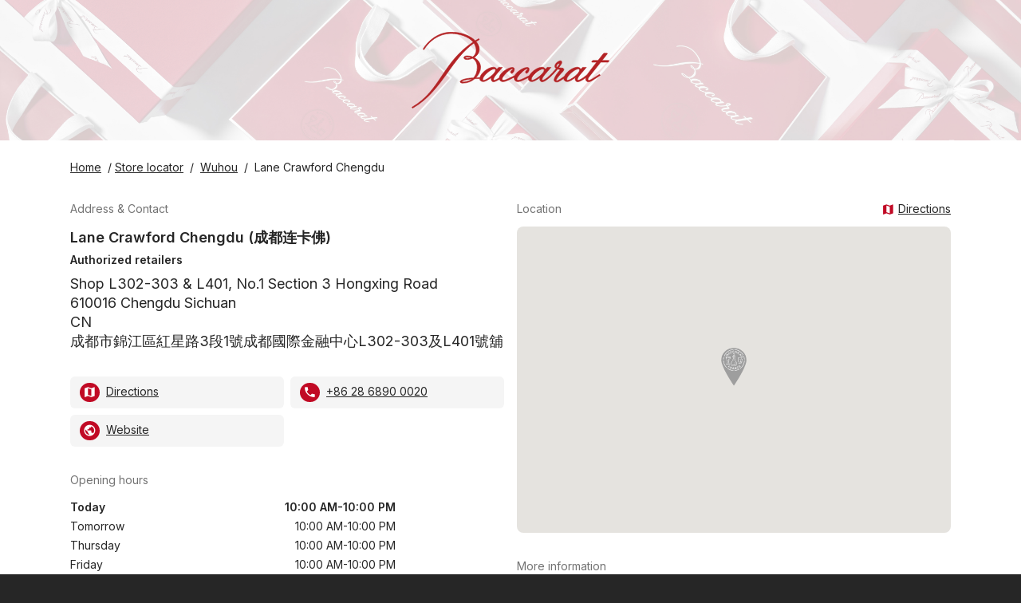

--- FILE ---
content_type: text/html; charset=utf-8
request_url: https://stores.baccarat.com/lane-crawford-chengdu
body_size: 131264
content:
<!doctype html>
<html lang="en" xml:lang="en"class="text-gray-800 bg-gray-800">
<head><meta charset="utf-8">
  <meta name="author" content="Baccarat">
  <meta name="viewport" content="width=device-width, initial-scale=1.0, minimum-scale=1.0"/>
  <meta name="theme-color" content="#C10A25"/><!-- Canonical -->
  <link rel="canonical" href="https://stores.baccarat.com/lane-crawford-chengdu" />

  <!-- Favicon -->
  
    <link rel="icon" href="https://stores.baccarat.com/assets/businessasset/50fd3212-9ca3-4f50-b7a5-5123eb2aa3b9/file/32692d89f46e87a14f76bc37088f3f0c.png">
  

  <link rel="preconnect" href="https://fonts.googleapis.com">
  <link rel="dns-prefetch" href="https://fonts.googleapis.com">

  <!-- Googlemaps dependencies -->
  

  <!-- Leaflet dependencies -->
  

  <!-- Styles -->
  <link href="https://fonts.googleapis.com/icon?family=Material+Icons" rel="stylesheet">
  <link href="https://fonts.googleapis.com/css2?family=Inter:wght@300;400;600&display=swap" rel="stylesheet">
  <style type="text/css">
    :root {
      --sp-color-primary: #C10A25;
    }

    .sp-baccarat-boutique {
      background-image: url("https://stores.baccarat.com/assets/businessasset/82bc46e0-83f5-4769-ab94-23e35aaaaff1/file/97540cc629f3d8d2630d6f8e9690e292.png");
      height: 24px;
      width: 24px;
      background-repeat: no-repeat;
      -webkit-background-size: contain;
      background-size: contain;
    }
  </style>
  <link rel="stylesheet" href="https://stores.baccarat.com/assets/businessasset/526cc52d-eabd-4cb3-95ae-fa4a8ca54de0/file/48ecd0460db773c7386d7cdf47126fe6.css">

  <!-- Multiples languages -->
  <link rel="alternate" hreflang="x-default" href="/lane-crawford-chengdu">
<link rel="alternate" hreflang="zh-hk" href="/zh-hk/lane-crawford-chengdu">
<link rel="alternate" hreflang="ru" href="/ru/lane-crawford-chengdu">
<link rel="alternate" hreflang="kr" href="/kr/lane-crawford-chengdu">
<link rel="alternate" hreflang="jp" href="/jp/lane-crawford-chengdu">
<link rel="alternate" hreflang="it" href="/it/lane-crawford-chengdu">
<link rel="alternate" hreflang="fr" href="/fr/lane-crawford-chengdu">
<link rel="alternate" hreflang="es" href="/es/lane-crawford-chengdu">
<link rel="alternate" hreflang="en" href="/lane-crawford-chengdu">
<link rel="alternate" hreflang="de" href="/de/lane-crawford-chengdu">
<link rel="alternate" hreflang="ar" href="/ar/lane-crawford-chengdu">

  <!-- SEO -->
  <title>Lane Crawford Chengdu</title>
<meta name="description" content="Discover Lane Crawford Chengdu: find the address, opening hours, and phone number. Explore's crystal barware, tableware, home decor, fragrance, and lighting collections.">

<!-- Twitter Card -->
<meta name="twitter:card" content="summary">
<meta name="twitter:title" content="Lane Crawford Chengdu">
<meta name="twitter:description" content="Discover Lane Crawford Chengdu: find the address, opening hours, and phone number. Explore's crystal barware, tableware, home decor, fragrance, and lighting collections.">


<!-- Open Graph -->
<meta property="og:type" content="place">
<meta property="og:url" content="https://stores.baccarat.com/lane-crawford-chengdu">
<meta property="og:title" content="Lane Crawford Chengdu">
<meta property="og:description" content="Discover Lane Crawford Chengdu: find the address, opening hours, and phone number. Explore's crystal barware, tableware, home decor, fragrance, and lighting collections.">



<!-- Place -->
<meta property="place:location:latitude"  content="30.660888" />
<meta property="place:location:longitude" content="104.08796" />

<!-- JSONLD -->
<script type="application/ld+json">
  {"@context":"http://schema.org","@id":"https://stores.baccarat.com/lane-crawford-chengdu","@type":"LocalBusiness","address":{"@type":"PostalAddress","streetAddress":"Shop L302-303 & L401, No.1 Section 3 Hongxing Road","postalCode":"610016","addressLocality":"Chengdu","addressRegion":"Sichuan","addressCountry":"CN"},"identifier":"ef39c225-77e6-4533-b180-e95d2628b5a3","name":"Lane Crawford Chengdu","image":"https://store-pages-production.s3.eu-west-1.amazonaws.com/assets/business/00c6d741-bb43-4fcc-9e7f-4f3d30fc1166/logo/square-0ef5d21420f4e8bfe953c5bfec3f51b0.jpg","telephone":"+862868900020","description":"Since it was founded in 1764, Baccarat has been synonymous with unique expertise and a symbol of French art de vivre. Discover exceptional collections of tableware, barware, decoration, lighting, fragrance and jewelry in our store. Explore our gift ideas for all occasions: birthday, wedding, Christmas, Valentine&#39;s Day, Mother&#39;s Day, and Father&#39;s Day.","url":"https://stores.baccarat.com/lane-crawford-chengdu","openingHoursSpecification":[{"@type":"OpeningHoursSpecification","dayOfWeek":"Friday","opens":"10:00","closes":"22:00"},{"@type":"OpeningHoursSpecification","dayOfWeek":"Monday","opens":"10:00","closes":"22:00"},{"@type":"OpeningHoursSpecification","dayOfWeek":"Saturday","opens":"10:00","closes":"22:00"},{"@type":"OpeningHoursSpecification","dayOfWeek":"Sunday","opens":"10:00","closes":"22:00"},{"@type":"OpeningHoursSpecification","dayOfWeek":"Thursday","opens":"10:00","closes":"22:00"},{"@type":"OpeningHoursSpecification","dayOfWeek":"Tuesday","opens":"10:00","closes":"22:00"},{"@type":"OpeningHoursSpecification","dayOfWeek":"Wednesday","opens":"10:00","closes":"22:00"}],"sameAs":[],"geo":{"@type":"GeoCoordinates","latitude":30.660888,"longitude":104.08796}}
</script>

  <!-- Settings -->
  <script>
    window.sp_config = {"store_locator_type":"woosmap","primary_color":"#C10A25","maps_provider":"googlemaps","maps_api_key":"AIzaSyAUwRxAMf-0VmKJuJyjt9JFTjQHf8lnW_0","facebook_page":"https://www.facebook.com/baccarat/","twitter_page":"https://twitter.com/baccarat","instagram_page":"https://www.instagram.com/baccarat/","home_website":"https://www.baccarat.com/","show_whole_map_on_load":"true","locator_list_of_areas_mode":"none","custom_logo_url":"https://stores.baccarat.com/assets/businessasset/0de76a7e-cc01-42d7-b7f1-8317057cd824/file/329058d0839740c87d7d8bfb8fb1dc1c.svg","woosmap_api_key":"woos-adb0ad0c-a84a-331c-a196-aa39ff37d5b3","google_maps_api_key":"AIzaSyAUwRxAMf-0VmKJuJyjt9JFTjQHf8lnW_0","woosmap_maps_provider":"google"};
    window.sp_custom_attributes = {};
    window.sp_translations = {
      "locale": "en",
      "skip_map": "",
      "clear_filters": "clear filters",
      "services_in_store": "Items at the store",
      "closed_now": "Closed now",
      "closed": "closed",
      "closes_in": "Closes in [[minutes]] min",
      "input_placeholder": "Enter address, city, region or postcode",
      "near_you": "near to your location",
      "no_stores": "No stores found with this criteria",
      "open_now": "Open now",
      "opening_hours": "Opening hours",
      "opens_in": "Opens in [[minutes]] min",
      "search": "Search",
      "showing_stores": "Showing <strong>[[locations]]</strong> stores",
      "use_my_location": "Use my location",
      "view_details": "View details",
      "today": "Today",
      "tomorrow": "Tomorrow",
      "sun": "Sunday",
      "mon": "Monday",
      "tue": "Tuesday",
      "wed": "Wednesday",
      "thu": "Thursday",
      "fri": "Friday",
      "sat": "Saturday",
      "timezone_tooltip": "",
    };
  </script>

<!-- Google Analytics --><script async src="https://www.googletagmanager.com/gtag/js?id=G-RLYQEKYZGK"></script>
    <script>
      window.dataLayer = window.dataLayer || [];
      function gtag(){dataLayer.push(arguments);}
      gtag('js', new Date());gtag('config', 'G-RLYQEKYZGK');gtag('config', 'G-CPEQHPDT4Y');gtag('config', 'G-210PBC91J8');</script></head>
<body class="text-gray-800 bg-gray-800">

  <!-- Header -->
  


<a href="#main-content" class="text-gray-500 underline text-sm opacity-0 focus:opacity-100 bg-white absolute left-[-9999px] padding-4 opacity-0 focus:opacity-100 focus:left-[50%] focus:translate-x-[-50%]">
    Skip to content
</a>


  <style type="text/css">
.sp-header {
  background-image: url("https://stores.baccarat.com/assets/businessasset/82b0a45a-935a-42b4-aeac-8d29c4d80cff/file/a3374c1d219278f6d89514b98cae1650.jpg");
  background-size: cover;
}
</style>
<link rel="stylesheet" href="">
<header class="sp-header bg-white">
  <div class="container mx-auto relative py-10 px-10">
    <div class="text-center">
      <a title="Home" href="https://www.baccarat.com/" class="inline-block">
        <img class="inline-block h-24" height="96" src="https://stores.baccarat.com/assets/businessasset/0de76a7e-cc01-42d7-b7f1-8317057cd824/file/329058d0839740c87d7d8bfb8fb1dc1c.svg" alt="Logo">
      </a>
    </div>
  </div>
</header>



  <!-- Page main content -->
  <main class="bg-white pt-6 pb-16" id="main-content">
    <div class="container mx-auto px-6 max-w-6xl">

      <!-- Breadcrumb -->
      <nav aria-label="breadcrumb" class="text-sm mb-8">
  <p>
    
      <a class="mr-1" title="Home" target="_self" href="https://www.baccarat.com/"><span class="underline">Home</span></a> /
    

    

    

    

    

    <a class="mr-1" title="Store locator" target="_self" href="https://stores.baccarat.com/"><span class="underline">Store locator</span></a>
      / <a class="mx-1" title="Wuhou" target="_self" href="https://stores.baccarat.com/wuhou"><span class="underline">Wuhou</span></a>
      / <span class="mx-1">Lane Crawford Chengdu</span>
    
  </p>
</nav>


      <!-- Messages -->
      


  





  



      <div class="md:grid md:grid-cols-2 md:gap-4 mt-8">
        <div>
          
<h2 class="text-gray-500 text-sm mb-3">Address & Contact</h2>
<div class="mb-8"><h1 class="text-lg font-bold leading-7">
      Lane Crawford Chengdu
      
        (成都连卡佛)
      
    </h1>
  
  
    <p class="text-sm font-bold mb-2 mt-1">Authorized retailers</p>
  

  <address class="text-lg leading-6 mb-8 not-italic">
    Shop L302-303 & L401, No.1 Section 3 Hongxing Road<br />
610016 Chengdu Sichuan<br />
CN
    
      <br/>成都市錦江區紅星路3段1號成都國際金融中心L302-303及L401號舖
    
  </address><ul class="text-sm grid grid-cols-2 grid-flow-row gap-2">

      <li class="bg-gray-100 rounded-md py-2 px-3">
        <a href="https://www.google.com/maps/dir/Current+Location/Shop L302-303 & L401, No.1 Section 3 Hongxing Road 
610016 Chengdu Sichuan 
CN/"
          target="_blank">
          <span class="material-icons icon-map rounded-full p-1 sp-bg-color-primary text-white mr-1" aria-hidden="true"></span>
          <span class="underline"> Directions </span>
        </a>
      </li>

      
      <li class="bg-gray-100 rounded-md py-2 px-3">
        <a href="tel:+86 28 6890 0020">
          <span class="material-icons icon-phone rounded-full p-1 sp-bg-color-primary text-white mr-1" aria-hidden="true"></span>
          <span class="underline">+86 28 6890 0020</span>
        </a>
      </li>
      

      
      <li class="bg-gray-100 rounded-md py-2 px-3">
        <a href="https://www.baccarat.com">
          <span class="material-icons icon-public rounded-full p-1 sp-bg-color-primary text-white mr-1" aria-hidden="true"></span>
          <span class="underline">Website</span>
        </a>
      </li>
      

      

      

    </ul></div>

          <!-- Store open -->
    <script>
      // Used by get human hours for now
      window.storeOpeningHours = {"mon":[{"to":"22:00","from":"10:00"}],"tue":[{"to":"22:00","from":"10:00"}],"wed":[{"to":"22:00","from":"10:00"}],"thu":[{"to":"22:00","from":"10:00"}],"fri":[{"to":"22:00","from":"10:00"}],"sat":[{"to":"22:00","from":"10:00"}],"sun":[{"to":"22:00","from":"10:00"}]};
      window.storeSpecialHours = [];
      window.storeTimeZone = "Asia/Shanghai";
      window.storeLocatorTranslations = {
        "locale": "en",
        "closed": "closed",
        "closed_now": "Closed now",
        "open_now": "Open now",
        "opens_in": "Opens in [[minutes]] min",
        "closes_in": "Closes in [[minutes]] min",
        "today": "Today",
        "tomorrow": "Tomorrow",
        "sun": "Sunday",
        "mon": "Monday",
        "tue": "Tuesday",
        "wed": "Wednesday",
        "thu": "Thursday",
        "fri": "Friday",
        "sat": "Saturday",
      };
    </script>
        <h2 class="text-gray-500 text-sm mb-3">Opening hours</h2>
        <div class="lg:w-3/4">
          <div id="sp-root-opening-hours"></div>
        </div>
     
          





          

        </div>
        <div>
          <div class="flex justify-between text-sm">
  <h2 class="text-gray-500 mb-3">Location</h2>
    <a
      href="https://www.google.com/maps/dir/Current+Location/Shop L302-303 & L401, No.1 Section 3 Hongxing Road 
610016 Chengdu Sichuan 
CN/"
      target="_blank"
    >
      <span class="material-icons sp-color-primary" aria-hidden="true">map</span>
      <span class="underline"> Directions </span>
    </a>
</div>
<style type="text/css">
#sp-root-store-page-map .sp-bg-color-primary {
  background-color: transparent;
  background-repeat: no-repeat;
  -webkit-background-size: contain;
  background-size: contain;
  height: 48px;
  width: 32px;
  margin-top: -16px;background-image: url("https://stores.baccarat.com/assets/businessasset/9d8af010-86de-4952-ab91-b63454a30ef9/file/44ac1a7a04ebe8dde2ca0425c178475c.svg");}
#sp-root-store-page-map .sp-bg-color-primary svg {
  display: none;
}
</style>
<div
  id="sp-root-store-page-map"
  class="h-96 mb-8"
  data-locale="en"
  data-location-lat="30.660888"
  data-location-lng="104.08796"
  data-woosmap-apikey="woos-adb0ad0c-a84a-331c-a196-aa39ff37d5b3"
></div>

          <h2 class="text-gray-500 text-sm mb-3">More information</h2>
<div class="mb-4"><p>
      <p><br />
      Since it was founded in 1764, Baccarat has been synonymous with unique expertise and a symbol of French art de vivre.<br />
Discover exceptional collections of tableware, barware, decoration, lighting, fragrance and jewelry in our store. Explore our gift ideas for all occasions: birthday, wedding, Christmas, Valentine's Day, Mother's Day, and Father's Day.<br />
    </p>
    </p></div>

          

          
  
  
  
  
  
  
    <ul class="flex mb-8">
      

      
        <li class="pr-3">
          <a href="https://www.facebook.com/baccarat/" target="_blank" title="Link to Facebook" aria-labelledby="Link to Facebook">
            <i class="sp-bg-color-primary text-white rounded-full p-2 inline-block align-middle">
              <svg width="18" height="18" xmlns="http://www.w3.org/2000/svg"><path d="M18 9.055C18 4.055 13.97 0 9 0S0 4.054 0 9.055c0 4.52 3.291 8.266 7.594 8.945v-6.328H5.309V9.055h2.285V7.06c0-2.27 1.343-3.523 3.4-3.523.984 0 2.014.177 2.014.177v2.228h-1.135c-1.118 0-1.467.698-1.467 1.414v1.699h2.496l-.399 2.617h-2.097V18C14.71 17.32 18 13.575 18 9.055z" fill="currentColor" fill-rule="nonzero"/></svg>

            </i>
          </a>
        </li>
      
      
      
        <li class="pr-3">
          <a href="https://www.instagram.com/baccarat/" target="_blank" title="Link to Instagram" aria-labelledby="Link to Instagram">
            <i class="sp-bg-color-primary text-white rounded-full p-2 inline-block align-middle">
              <svg xmlns="http://www.w3.org/2000/svg" width="18" height="18" viewBox="0 0 24 24" fill="none" stroke="currentColor" stroke-width="2" stroke-linecap="round" stroke-linejoin="round">
  <rect x="2" y="2" width="20" height="20" rx="5" ry="5"></rect>
  <path d="M16 11.37a4 4 0 1 1-4.73-4.73 4 4 0 0 1 4.73 4.73z"></path>
  <line x1="17.5" y1="6.5" x2="17.5" y2="6.51"></line>
</svg>

            </i>
          </a>
        </li>
      
    </ul>
  


          
        </div>
      </div>
      <h2 class="text-gray-500 text-sm mb-3">
    
    Items at the store
  </h2>
  <ul class="mr-4 mb-8">
      
      
      <li class="sp-bg-color-primary text-white rounded-md px-3 py-0.5 mr-0.5 mb-1 text-sm inline-block">
        Bar & Tableware
      </li>
      
      
      
      
      
      <li class="sp-bg-color-primary text-white rounded-md px-3 py-0.5 mr-0.5 mb-1 text-sm inline-block">
        Decoration
      </li>
      
      
      
      
      
      
      
      
      <li class="sp-bg-color-primary text-white rounded-md px-3 py-0.5 mr-0.5 mb-1 text-sm inline-block">
        Lighting
      </li>
      
      
      </ul>
      

  <h2 class="text-gray-500 text-sm mb-3">Nearby locations</h2>
  <ul class="grid sm:grid-cols-2 md:grid-cols-3 lg:grid-cols-4 gap-4">
    
      <li class="flex flex-col w-full text-sm relative"><div class="border rounded-bl-lg rounded-br-lg rounded-t-lg p-6 flex-grow flex flex-col">
    <div class="flex-grow">
      
      <p class="bg-gray-100 text-xs rounded-lg px-2 float-right">
        938 m
      </p>
      
      <p><span class="material-icons sp-baccarat-boutique"></span>
            <strong class="sp-color-primary">Chengdu Tai Koo Li</strong></p>
      
      
      
        <p class="text-xs font-bold mb-2 mt-1">Baccarat Boutiques</p>
      
      
      <p>1113B Tkl Shopping Mall, 8 Zhongshamao Street, Jinjiang District, Chengdu China<br />
610016 Chengdu Sichuan<br />
CN</p>
    </div>
    <div class="flex flex-row justify-between md:flex-col mt-4">
      
        <a href="tel:+86 28 8676 2683" class="mb-1 z-10">
          <span class="material-icons icon-phone sp-color-primary mr-1" aria-hidden="true"></span>
          <span class="underline">+86 28 8676 2683</span>
        </a>
        
        <a href="https://stores.baccarat.com/chengdu-tai-koo-li" class="mb-1 after:content-[' '] after:absolute after:top-0 after:bottom-0 after:right-0 after:left-0 " title="Chengdu Tai Koo Li">
          <span class="material-icons icon-text_snippet sp-color-primary mr-1" aria-hidden="true"></span>
          <span class="underline"> View details </span>
        </a>
    </div>

  </div>
</li>

    
  </ul>


    </div>

  </main>

  <!-- Footer -->
  <footer class="bg-gray-800 text-white py-10" id="footer">
  <div class="container mx-auto px-6 max-w-6xl">
    <div class="flex items-center flex-col md:flex-row">
      <p class="text-xs flex gap-2 items-center py-4 md:py-0 md:w-1/3">
        <i class="inline-block text-white align-middle" aria-hidden="true">
          
        </i>
          Stores Baccarat
      </p>
      <ul class="md:py-0 flex flex-grow flex-nowrap justify-center md:w-1/3">

        
        <li class="inline-block mx-2">
          <a href="https://www.facebook.com/baccarat/" title="Facebook" aria-label="Facebook">
            <i class="text-gray-800 bg-white rounded-full p-2 inline-block align-middle" aria-hidden="true">
              <svg width="18" height="18" xmlns="http://www.w3.org/2000/svg"><path d="M18 9.055C18 4.055 13.97 0 9 0S0 4.054 0 9.055c0 4.52 3.291 8.266 7.594 8.945v-6.328H5.309V9.055h2.285V7.06c0-2.27 1.343-3.523 3.4-3.523.984 0 2.014.177 2.014.177v2.228h-1.135c-1.118 0-1.467.698-1.467 1.414v1.699h2.496l-.399 2.617h-2.097V18C14.71 17.32 18 13.575 18 9.055z" fill="currentColor" fill-rule="nonzero"/></svg>

            </i>
          </a>
        </li>
        

        
        <li class="inline-block mx-2">
          <a href="https://twitter.com/baccarat" title="Twitter | X" aria-label="Twitter">
            <i class="text-gray-800 bg-white rounded-full p-2 inline-block align-middle" aria-hidden="true">
              <svg version="1.2" xmlns="http://www.w3.org/2000/svg" viewBox="0 0 18 18" width="18" height="18">
	<title>twitter-svg</title>
	<defs>
		<image width="4167" height="4167" id="img1" href="[data-uri]"/>
	</defs>
	<style>
	</style>
	<use id="TWITTER new_NOIR" href="#img1" transform="matrix(.004,0,0,.004,0,0)"/>
</svg>
            </i>
          </a>
        </li>
        

        
        <li class="inline-block mx-2">
          <a href="https://www.instagram.com/baccarat/" title="Instagram" aria-label="Instagram">
            <i class="text-gray-800 bg-white rounded-full p-2 inline-block align-middle" aria-hidden="true">
              <svg xmlns="http://www.w3.org/2000/svg" width="18" height="18" viewBox="0 0 24 24" fill="none" stroke="currentColor" stroke-width="2" stroke-linecap="round" stroke-linejoin="round">
  <rect x="2" y="2" width="20" height="20" rx="5" ry="5"></rect>
  <path d="M16 11.37a4 4 0 1 1-4.73-4.73 4 4 0 0 1 4.73 4.73z"></path>
  <line x1="17.5" y1="6.5" x2="17.5" y2="6.51"></line>
</svg>

            </i>
          </a>
        </li>
        

      </ul>

      
        <p class="text-xs py-4 md:text-right md:py-0 md:w-1/3 rtl:text-left">
          <script>
          function redirectTo(selectObject) {
            var value = selectObject.value;
            window.location = value;
          }
          </script>
          <style>
            .sp-select-language:after {
                content: " ";
                position: absolute;
                right: 8px;
                top: 46%;
                margin-top: -2px;
                z-index: 2;
                pointer-events: none;
                width: 0;
                height: 0;
                border-style: solid;
                border-width: 4px 4px 0 4px;
                border-color: #999 transparent transparent transparent;
                pointer-events: none;
              }

          </style>
          <label for="language-selector" class="sp-select-language relative inline-block">
            Language:
            <select id="language-selector" class="bg-gray-700 appearance-none pr-5 pl-2 rounded leading-6 h-6 cursor-pointer" onchange="redirectTo(this)">
              
              <option value="/zh-hk/lane-crawford-chengdu" >汉语 (香港)</option>
              
              <option value="/ru/lane-crawford-chengdu" >Русский</option>
              
              <option value="/kr/lane-crawford-chengdu" >한국어</option>
              
              <option value="/jp/lane-crawford-chengdu" >日本語</option>
              
              <option value="/it/lane-crawford-chengdu" >Italiano</option>
              
              <option value="/fr/lane-crawford-chengdu" >Français</option>
              
              <option value="/es/lane-crawford-chengdu" >Español</option>
              
              <option value="/lane-crawford-chengdu" selected>English</option>
              
              <option value="/de/lane-crawford-chengdu" >Deutsch</option>
              
              <option value="/ar/lane-crawford-chengdu" >العربية</option>
              
            </select>
          </label>
        </p>
      
    </div>
  </div>
</footer>


<!-- Post scripts -->

  <!-- Woosmap setup -->
  <!-- Woosmap -->
<script type="text/javascript" src="https://webapp.woosmap.com/webapp.js"></script>
<script>

  function getQueryStringVal(key) {
    if (typeof window !== 'undefined') {
      var params = new URLSearchParams(window.location.search)
      return params.get(key)
    } else {
      return null
    }
  }

  String.prototype.capitalize = function () {
    return this.toLowerCase().replace(/(?:^|\s)\S/g, function (a) {
        return a.toUpperCase();
    });
  };

  var initialCenter = { lat: 46.227638, lng: 2.213749 };
  var webapp = {};
  var imperialCountries = ["US"]

  function getGeolocation(callback) {
      try {
          var url = "https://api.woosmap.com/geolocation/position/?key=woos-adb0ad0c-a84a-331c-a196-aa39ff37d5b3";
          var xhr = new XMLHttpRequest()
          xhr.open('GET', url, true)
          xhr.onload = function () {
              var geolocation = JSON.parse(xhr.responseText);
              if (xhr.readyState == 4 && xhr.status == "200") {
                  if (geolocation.country_code){
                    storeLocatorConfig.maps.localities.componentRestrictions = {
                      country: [geolocation.country_code]
                    };
                  }
                  if (geolocation.country_code && imperialCountries.includes(geolocation.country_code)){
                    storeLocatorConfig.internationalization.unitSystem = 1;
                  }
                  if (geolocation.accuracy && geolocation.accuracy <= 20){
                  	callback(geolocation.accuracy)
                  } else {
                    storeLocatorConfig.woosmapview.initialCenter = {
                      "lat": geolocation.latitude,
                      "lng": geolocation.longitude
                    };
                    storeLocatorConfig.woosmapview.initialZoom = 5;
                    callback(geolocation.accuracy);
                  }
              } else {
                  callback();
              }
          }
          xhr.send();
      } catch (error) {
          callback();
      }
  }var storeLocatorConfig = {
  "theme": {
    primaryColor: "#C10A25",
    storeWebsiteInSameWindow: true,
    enforceAccessibility: true
  },
  "datasource": {
    "max_responses": 20,
    "max_distance": 50000,
    "useDistanceMatrix": false
  },
  "internationalization": {
    "lang": "en",
    "unitSystem": 0,
  },
  "maps": {
    "provider": "google",
    "apiKey": "AIzaSyAUwRxAMf-0VmKJuJyjt9JFTjQHf8lnW_0",
    "autocompleteStores": {"maxStores": 4},
    "localities": {
        "types": ["locality", "postal_code", "metro_station", "train_station", "shopping"],
     }
  },
  "woosmapview": {
    "initialCenter": initialCenter,
    "tileStyle": {
      "color": "#C10A25",
      "size": 11,
      "minSize": 5,
    },
    "breakPoint": 10,
    "style": {
            "default": {
                "icon": {
                    "url": "https://stores.baccarat.com/assets/businessasset/45928a39-b9d1-4638-a465-ce84d79a513d/file/938f459868fc4a6ab753b7b15e925bb6.svg",
                    "scaledSize": {
                        "width": 33,
                        "height": 49
                    }
                },
                "selectedIcon": {
                    "url": "https://stores.baccarat.com/assets/businessasset/45928a39-b9d1-4638-a465-ce84d79a513d/file/938f459868fc4a6ab753b7b15e925bb6.svg",
                    "scaledSize": {
                        "width": 40,
                        "height": 60
                    }
                },
                "numberedIcon": {
                        "url": "https://stores.baccarat.com/assets/businessasset/45928a39-b9d1-4638-a465-ce84d79a513d/file/938f459868fc4a6ab753b7b15e925bb6.svg",
                        "scaledSize": {
                            "width": 33,
                            "height": 49
                        }
                    },
            },
            "rules": [
                {
                    "type": "authorized_retailer",
                    "color": "#B32225",
                    "icon": {
                        "url": "https://stores.baccarat.com/assets/businessasset/9d8af010-86de-4952-ab91-b63454a30ef9/file/44ac1a7a04ebe8dde2ca0425c178475c.svg",
                        "scaledSize": {
                            "width": 33,
                            "height": 49
                        }
                    },
                    "selectedIcon": {
                        "url": "https://stores.baccarat.com/assets/businessasset/9d8af010-86de-4952-ab91-b63454a30ef9/file/44ac1a7a04ebe8dde2ca0425c178475c.svg",
                        "scaledSize": {
                            "width": 40,
                            "height": 60
                        }
                    }
                },
                {
                    "type": "department_stores",
                    "color": "#B32225",
                    "icon": {
                        "url": "https://stores.baccarat.com/assets/businessasset/9d8af010-86de-4952-ab91-b63454a30ef9/file/44ac1a7a04ebe8dde2ca0425c178475c.svg",
                        "scaledSize": {
                            "width": 33,
                            "height": 49
                        }
                    },
                    "selectedIcon": {
                        "url": "https://stores.baccarat.com/assets/businessasset/9d8af010-86de-4952-ab91-b63454a30ef9/file/44ac1a7a04ebe8dde2ca0425c178475c.svg",
                        "scaledSize": {
                            "width": 40,
                            "height": 60
                        }
                    }
                }
            ]
        }
  },
  "filters": {
    "filters": [
      {
        "propertyType": "type",
        "title": {
          "en": "Search by type of stores"
        },
        "choices": [
          {
            "key": "baccarat_boutiques",
            "en": "Baccarat Boutiques"
          },
          {
            "key": "boutiques_bbar_lounge",
            "en": "Boutiques Bar Lounge"
          },
          {
            "key": "bars",
            "en": "Bars"
          },
          {
            "key": "boutiques_outlet",
            "en": "Boutiques Outlet"
          },
          {
            "key": "department_stores",
            "en": "Department stores"
          },
          {
            "key": "authorized_retailer",
            "en": "Authorized retailers"
          },
          {
            "key": "restaurants_cristal_room",
            "en": "Restaurants"
          },
          {
            "key": "baccarat_museums",
            "en": "Collection Baccarat - Heritage Museum"
          }
        ],
        "innerOperator": "or"
      },
            {
        "propertyType": "tag",
        "title": {
          "en": "Search by product category"
        },
        "choices": [
          {
            "key": "bar_and_tableware",
            "en": "Bar & Tableware"
          },
          {
            "key": "decoration",
            "en": "Decoration"
          },
          {
            "key": "lighting",
            "en": "Lighting"
          },
          {
            "key": "perfume",
            "en": "Fragrance"
          },
                    {
            "key": "jewelry",
            "en": "Jewelry"
          },
                    {
            "key": "all_products",
            "en": "All products"
          }
        ],
        "innerOperator": "and"
      }
    ],
    "outerOperator": "and"
  }
  }

  var phoneSVG = '<svg xmlns="http://www.w3.org/2000/svg" height="24px" viewBox="0 0 24 24" width="24px" fill="var(--sp-color-primary)"><path d="M0 0h24v24H0z" fill="none"/><path d="M20.01 15.38c-1.23 0-2.42-.2-3.53-.56-.35-.12-.74-.03-1.01.24l-1.57 1.97c-2.83-1.35-5.48-3.9-6.89-6.83l1.95-1.66c.27-.28.35-.67.24-1.02-.37-1.11-.56-2.3-.56-3.53 0-.54-.45-.99-.99-.99H4.19C3.65 3 3 3.24 3 3.99 3 13.28 10.73 21 20.01 21c.71 0 .99-.63.99-1.18v-3.45c0-.54-.45-.99-.99-.99z"/></svg>'
  var linkSVG = '<svg xmlns="http://www.w3.org/2000/svg" height="24px" viewBox="0 0 24 24" width="24px" fill="var(--sp-color-primary)"><path d="M0 0h24v24H0z" fill="none"/><path d="M19 19H5V5h7V3H5c-1.11 0-2 .9-2 2v14c0 1.1.89 2 2 2h14c1.1 0 2-.9 2-2v-7h-2v7zM14 3v2h3.59l-9.83 9.83 1.41 1.41L19 6.41V10h2V3h-7z"/></svg>'
  var placeSVG = '<svg xmlns="http://www.w3.org/2000/svg" height="24px" viewBox="0 0 24 24" width="24px" fill="var(--sp-color-primary)"><path d="M0 0h24v24H0z" fill="none"/><path d="M12 2C8.13 2 5 5.13 5 9c0 5.25 7 13 7 13s7-7.75 7-13c0-3.87-3.13-7-7-7zm0 9.5c-1.38 0-2.5-1.12-2.5-2.5s1.12-2.5 2.5-2.5 2.5 1.12 2.5 2.5-1.12 2.5-2.5 2.5z"/></svg>'
  var hoursSVG = '<svg xmlns="http://www.w3.org/2000/svg" height="24px" viewBox="0 0 24 24" width="24px" fill="var(--sp-color-primary)"><path d="M0 0h24v24H0z" fill="none"/><path d="M11.99 2C6.47 2 2 6.48 2 12s4.47 10 9.99 10C17.52 22 22 17.52 22 12S17.52 2 11.99 2zM12 20c-4.42 0-8-3.58-8-8s3.58-8 8-8 8 3.58 8 8-3.58 8-8 8z"/><path d="M12.5 7H11v6l5.25 3.15.75-1.23-4.5-2.67z"/></svg>'

  var loadStoreLocator = function() {
    const woosmapRoot = document.getElementById("sp-root-store-locator-woosmap");
    if (!woosmapRoot) {
      return;
    }
  	webapp = new WebApp('sp-root-store-locator-woosmap', 'woos-adb0ad0c-a84a-331c-a196-aa39ff37d5b3');
      webapp.setFullStoreRenderer(function (store) {
        var myCustomContent = document.createElement("ul");
        myCustomContent.id = "myCustomContentID";
        var html = [];
        html.push(getStoreName(store));
        html.push(getStoreType(store));
        html.push(getWebSite(store));
        html.push(getAddress(store));
        html.push(getHours(store));
        html.push(getPhone(store));
        //html.push(getTypes(store));
        html.push(getTags(store));

        myCustomContent.innerHTML = html.join("");
        return myCustomContent;
      });

      // TODO: consider moving this function elsewhere, since it's generic
      const debounce = (fn, wait) => {
        let timeout;
        return function () {
          clearTimeout(timeout);
          let args = arguments;
          timeout = setTimeout(function () {
            fn.apply(this, args);
          }, wait || 1);
        };
      };

      // Search results functionality
      const displayCount = () => {
        storesCounter.innerHTML = searchedStores.length + ' results found';
        searchedStores = [];
      };
      const storesCounter = document.getElementById("stores-result-counter");
      let searchedStores = [];
      const eventStoreAdded = new Event("storeAdded");
      
      if(storesCounter) {
        storesCounter.addEventListener(
          "storeAdded",
          debounce(() => {
            displayCount();
          }, 100),
          false
        );
      }
      document.addEventListener("click", function(e){
        let target = e.target.closest('.woosmap-slw-clearSearch-button');
        if (target) {
          searchedStores = [];
          storesCounter.dispatchEvent(eventStoreAdded);
        }
      });

      // Called for each individual location returned in search
      // before the location gets printed on screen
      webapp.setSummaryStoreRenderer((store) => {
        var mySummaryContent = document.createElement("div");
        mySummaryContent.className = "store-summary";
        var html = [];
        html.push(getStoreName(store));
        html.push(getStoreType(store));
        html.push(getSummaryAddress(store));
        html.push(getSummaryPhone(store));
        html.push(getOpeningLabel(store));
        html.push(getDistanceAndTime(store));
        mySummaryContent.innerHTML = html.join("");

        // Results counter
        !searchedStores.includes(store.properties.store_id) && searchedStores.push(store.properties.store_id);
        storesCounter.dispatchEvent(eventStoreAdded);

        return mySummaryContent;
     });

     function renderStoreLocator(accuracy=0) {
          var isMobile = document.querySelector('body').clientWidth < 450;
          var selectedStore = getQueryStringVal('locationId');
          if (selectedStore) {
              webapp.setInitialStateToSelectedStore(selectedStore, 15)
          } else if (accuracy > 0 && accuracy <= 20){
          	  webapp.setInitialStateToGeolocation()
          }
          webapp.setConf(storeLocatorConfig);
          webapp.render(isMobile);
      }
      getGeolocation(renderStoreLocator);
	};

	var convertTime = function (UNIX_timestamp) {
      var a = new Date(UNIX_timestamp * 1000);
      var months = ['Jan', 'Feb', 'Mar', 'Apr', 'May', 'Jun', 'Jul', 'Aug', 'Sep', 'Oct', 'Nov', 'Dec'];
      var time = months[a.getMonth()] + ' ' + a.getDate() + ', ' + a.getFullYear();
      return time;
  };

    var getOpeningLabel = function (asset) {
        var properties = asset.properties;

        function _dateIsToday(date) {
            var today = new Date();
            today = today.getUTCFullYear() + "-" +
                ("0" + (today.getUTCMonth() + 1)).slice(-2) + "-" +
                ("0" + today.getUTCDate()).slice(-2);
            return today === date;
        }

        var i18n = {
          "en": {
              "at": "at",
              "opensToday": "Opens today",
              "opens": "Opens",
              "openUntil": "Open until"
          },
          "fr": {
              "at": "à",
              "opensToday": "Ouvre aujourd'hui",
              "opens": "Ouvre",
              "openUntil": "Ouvert jusqu'à"
          },
          "ru": {
              "at": "с",
              "opensToday": "Работает сегодня",
              "opens": "Работает",
              "openUntil": "Работает до"
          },
          "jp": {
              "at": "営業時間",
              "opensToday": "本日営業",
              "opens": "営業日",
              "openUntil": "営業終了時間"
          },
          "it": {
              "at": "a",
              "opensToday": "Apre oggi",
              "opens": "Apre",
              "openUntil": "Aperto fino a",
          },
          "es": {
              "at": "a",
              "opensToday": "Abre hoy",
              "opens": "Abre",
              "openUntil": "Abierto hasta",
          },
          "de": {
              "at": "um",
              "opensToday": "öffnet heute",
              "opens": "öffnet",
              "openUntil": "Geöffnet bis",
          },
          "cn": {
              "at": "时间",
              "opensToday": "今天打开",
              "opens": "打开",
              "openUntil": "打开至",
          },
          "hk": {
              "at": "“時間",
              "opensToday": "今天打開",
              "opens": "“打開",
              "openUntil": "“打開至",
          },
	    };

        var locale = i18n["en"] ? "en" : "en";
        var openLabel = "";

        try {
            if (properties.open.open_now) {
                openLabel = i18n[locale].openUntil + " " + properties.open.current_slice.end;
            } else if (properties.open.next_opening) {
                if (_dateIsToday){
                  openLabel += i18n[locale].opensToday + " " + i18n[locale].at + " " + properties.open.next_opening.start
                } else {
                  openLabel += i18n[locale].opens + " " + convertTime(Date.parse(properties.open.next_opening.day) / 1000) + " " + i18n[locale].at + " "+ properties.open.next_opening.start
                }
            }
            if (openLabel !== ""){
                return "<p class='summary-hours'>" + openLabel + "</p>";
            } else return ""
        }
        catch (error) {
        	return "";
        }
    };

     function getStoreName(asset) {
       var properties = asset.properties;
       var className = properties.types.join(" ");
       var name = properties.name.capitalize()
       if (properties.user_properties.native_store_name) {
       	name += " (".concat(properties.user_properties.native_store_name, ")");
       }
       return "<p class='store-name'><span class='img-responsive "
               .concat(className, "'>")
               .concat(name, "</span></p>");
     }
     function getStoreType(asset) {
       var properties = asset.properties;
       if (properties.types.length > 0 && getFilterLabel("type", properties.types[0])) {
       		return "<p class='store-category'>".concat(getFilterLabel("type", properties.types[0]), "</p>")
       } else return ""
     }

    function getSummaryAddress(asset) {
        var properties = asset.properties;
        var address = "";
        if (properties.address.lines) {
            address = address.concat(properties.address.lines.join(", ").capitalize(), ", ");
        }
        if (properties.address.zipcode) {
            address = address.concat(properties.address.zipcode, " ");
        }
        if (properties.address.city) {
            address = address.concat(properties.address.city.capitalize());
        }
        if (address !== "") {
            address = "<p class='summary-address'>".concat(address, "</p>");
            if (properties.user_properties.native_street_address) {
              address += "<p class='summary-native-address'>".concat(properties.user_properties.native_street_address, "</p>");
            }
            return address;
        } else return ""
    }

    function getSummaryPhone(asset) {
        var properties = asset.properties;
        if (properties.contact.phone) {
            return "<p class='summary-phone'>".concat(properties.contact.phone, "</p>");
        } else return ""
    }

    function getPhone(asset) {
        var properties = asset.properties;
        if (properties.contact.phone) {
            return "<li id='store-phone'><span class='marker-image'>"
                .concat(phoneSVG, "</span><p><a href='tel:")
                .concat(properties.contact.phone, "'>")
                .concat(properties.contact.phone, "</a></p></li>");
        } else return ""
    }

    function getWebSite(asset) {
        var properties = asset.properties;
        if (properties.user_properties.store_page_url) {
          var store_page_url = new URL(properties.user_properties.store_page_url);
          store_page_url.hostname = "stores.baccarat.com";return "<li id='store-website'><a href='"
                .concat(store_page_url.href, "'>View details</a></li>");
        } else return ""
    }

    function getFilterLabel(field, targetKey = "") {
        for (var group in storeLocatorConfig.filters.filters) {
            if (storeLocatorConfig.filters.filters[group].propertyType === field) {
                if (targetKey === "") {
                    return storeLocatorConfig.filters.filters[group].title["en"]
                } else {
                    for (var key in storeLocatorConfig.filters.filters[group].choices) {
                        if (storeLocatorConfig.filters.filters[group].choices[key].key === targetKey) {
                            return storeLocatorConfig.filters.filters[group].choices[key]["en"]
                        }
                    }
                }
            }
        }
        if (targetKey !== "") {
            return targetKey;
        }
        return "";
    }

	function getTypes(asset) {
        var properties = asset.properties;
        if (properties.types.length > 0) {
            return "<li><ul class='store-types-container'>"
                .concat(properties.types.map(type => {
                    var typeLabel = getFilterLabel("type", type);
                    return "<li class='store-type'>".concat(typeLabel, "</li>")
                }).join(""), "</ul></li>")
        } else return ""
    }

    function getTags(asset) {
        var properties = asset.properties;
        if (properties.tags.length > 0) {
            return "<li><p>Items at the store</p><ul class='store-tags-container'>"
                .concat(properties.tags.map(tag => {
                    var tagLabel = getFilterLabel("tag", tag);
                    return "<li class='store-tag'>".concat(tagLabel, "</li>")
                }).join(""), "</ul></li>")
        } else return ""
    }

    function getDistanceAndTime(asset) {
        var properties = asset.properties;
        var distanceLabel = "";
        distanceLabel = properties.distance_text ? properties.distance_text : "";
        distanceLabel += properties.duration_text ? " (".concat(properties.duration_text, ")") : "";
        if (distanceLabel !== "") {
            return "<p class='summary-distance'>".concat(distanceLabel, "</p>");
        } else return ""
    }

    function getAddress(asset) {
        var properties = asset.properties;
        var address = "";
        if (properties.address.lines) {
            address = address.concat(properties.address.lines.join(", ").capitalize(), ", ");
        }
        if (properties.address.zipcode) {
            address = address.concat(properties.address.zipcode, " ");
        }
        if (properties.address.city) {
            address = address.concat(properties.address.city.capitalize());
        }
        if (properties.user_properties.native_street_address) {
          address += "<br>".concat(properties.user_properties.native_street_address);
        }
        if (address !== "") {
            return "<li id='store-address'><span class='marker-image'>"
                .concat(placeSVG, "</span><p>")
                .concat(address, "</p><p>")
                .concat(getDistanceAndTime(asset), "</p></li>");
        } else return ""
    }

    function getFullSchedule(asset) {
        var today = new Date().toLocaleString('en-us', {weekday: 'long'});
        var properties = asset.properties;
        var weeklyOpening = properties.weekly_opening;
        var dayLabels = {
            1: "Monday",
            2: "Tuesday",
            3: "Wednesday",
            4: "Thursday",
            5: "Friday",
            6: "Saturday",
            7: "Sunday"
        };
        var daysHoursHTMLTable = "";
        if (weeklyOpening) {
            for (var day in dayLabels) {
                var daysHours = "";
                if (weeklyOpening[day].hours.length === 0) {
                    daysHours = "closed";
                } else {
                    weeklyOpening[day].hours.some(function (hour) {
                        if (hour && hour["all-day"]) {
                            daysHours = "24h/24";
                            return true;
                        } else if (daysHours.length > 0) {
                            daysHours += ", ".concat(hour.start, "-").concat(hour.end);
                        } else {
                            daysHours = "".concat(hour.start, "-").concat(hour.end);
                        }
                    });
                }
                var currentDay = dayLabels[day] === today ? "current-day" : ""
                daysHoursHTMLTable += "<tr class="
                    .concat(currentDay, "><td style='padding-right:10px'>")
                    .concat(dayLabels[day], "</td><td>")
                    .concat(daysHours, "</td></tr>");
            }
        }

        return "<table class='hours-table'>".concat(daysHoursHTMLTable, "</table>");
    }

    function getFullScheduleNextDays(asset) {
  const properties = asset.properties
  const weeklyOpening = properties.weekly_opening
  const dayLabels = {
    1: "Monday",
    2: "Tuesday",
    3: "Wednesday",
    4: "Thursday",
    5: "Friday",
    6: "Saturday",
    7: "Sunday"
  }
  const daysHoursHTMLTable = []
  if (weeklyOpening) {
    for (let i = 0; i < 7; i++) {
      const dayDate = new Date(
        new Date().setDate(new Date().getDate() + i)
      ).getDay()
      const day = dayDate === 0 ? 7 : dayDate
      const currentDay = i === 0 ? "current-day" : ""
      let dayLabel = dayLabels[day]
      if (i === 0) {
        dayLabel = "Today"
      } else if (i === 1) {
        dayLabel = "Tomorrow"
      }
      const daysHours = []
      if (weeklyOpening[day].hours.length === 0) {
        daysHours.push("closed")
      } else {
        weeklyOpening[day].hours.some((hour) => {
          if (hour && hour["all-day"]) {
            daysHours.push("24h/24")
            return true;
          } else if (daysHours.length > 0) {
            daysHours.push(`, ${hour.start}-${hour.end}`)
          } else {
            daysHours.push(`${hour.start}-${hour.end}`)
          }
        })
      }
      daysHoursHTMLTable.push(
        `<tr class="${currentDay}"><td style="padding-right:10px">${dayLabel}</td><td>${daysHours.join('')}</td></tr>`
      )
    }
  }
  return `<table class="hours-table">${daysHoursHTMLTable.join('')}</table>`
}

    function getHours(store) {
      const usualOpening = store.properties.opening_hours.usual;
      const allDaysEmpty = Object.values(usualOpening).every(day => day.length === 0);

      if (Object.keys(usualOpening).length === 0 || allDaysEmpty) return "";

      return "<li id='store-hours'><span class='marker-image'>"
          .concat(hoursSVG, "</span>")
          .concat(
              getFullScheduleNextDays(store),
              "</li>"
          );
    }

if (document.addEventListener) {
  document.addEventListener("DOMContentLoaded", loadStoreLocator, false);
}

</script>
<style>
  .locator-img path {
    fill: var(--sp-color-primary)
  }

  #store-locator a {
    color: var(--sp-color-primary);
  }

  #myCustomContentID {
    bottom: 0;
    top: 0;
    left: 0;
    right: 0;
    position: absolute;
    padding: 0;
  }

  #myCustomContentID li {
    line-height: 24px;
    padding: 6px;
    list-style: none;
  }

  #myCustomContentID p {
    margin: 0;
  }

  .marker-image {
    position: absolute;
  }

  .current-day, .summary-hours {
    font-weight: 600;
  }

  #store-hours p,
  #store-address p,
  #store-phone p,
  #store-website a,
  .hours-table {
    margin-left: 35px;
  }

  #store-website a{
    margin-left: 5px;
    border-bottom: 1px solid;
  }


  .store-types-container, .store-tags-container {
    font-size: .9em;
  }

  .store-type, .store-tag {
    background-color: var(--sp-color-primary);
    border-radius: 2px;
    width: 50%;
    color: white;
    text-align: center;
    overflow: hidden;
    margin-bottom: 4px
  }
  .store-summary{
    padding-left: 10px;
  }

  .store-summary p {
  	margin-top: 5px
  }

  .store-name .img-responsive {
    background-image: url("https://stores.baccarat.com/assets/businessasset/82bc46e0-83f5-4769-ab94-23e35aaaaff1/file/97540cc629f3d8d2630d6f8e9690e292.png");
    color: var(--sp-color-primary);
  }

  .store-name .authorized_retailer, .store-name .department_stores {
    background-image: none;
    color: inherit;
  }

  .store-summary .store-name .authorized_retailer, .store-summary .store-name .department_stores {
  	padding-left: 0 !important;
  }

  .store-name {
    font-weight: 600;
    display: inline-block;
  }

  .store-name .img-responsive {
    height: 25px;
    display: block;
    max-width: 100%;
    padding-left: 30px;
    background-repeat: no-repeat;
    -webkit-background-size: contain;
    background-size: contain;
	font-size: 1.15em;
  }

  .store-category {
  	font-weight: 600;
    text-transform: capitalize;
  }

  #myCustomContentID .store-name {
    line-height: 24px;
    padding: 15px 10px 6px;
  }
  #myCustomContentID .store-category{
    padding-left: 10px;
  }
  #myCustomContentID .img-responsive.authorized_retailer , #myCustomContentID .img-responsive.department_stores {
    padding-left: 0px;
  }
</style>


<script async src="https://stores.baccarat.com/assets/businessasset/36d3f8da-6e32-4cc3-8ec8-6a3b9cd80020/file/4b66a5c7d705a2341e596d1e3c81f151.js"></script>
</body>
</html>



--- FILE ---
content_type: image/svg+xml
request_url: https://stores.baccarat.com/assets/businessasset/9d8af010-86de-4952-ab91-b63454a30ef9/file/44ac1a7a04ebe8dde2ca0425c178475c.svg
body_size: 3877
content:
<?xml version="1.0" encoding="UTF-8"?>
<svg id="Calque_1" xmlns="http://www.w3.org/2000/svg" version="1.1" viewBox="0 0 33 49">
  <!-- Generator: Adobe Illustrator 29.7.1, SVG Export Plug-In . SVG Version: 2.1.1 Build 8)  -->
  <defs>
    <style>
      .st0 {
        fill-rule: evenodd;
      }

      .st0, .st1 {
        fill: #fff;
      }

      .st2 {
        fill: #9e9e9e;
      }
    </style>
  </defs>
  <path class="st2" d="M16.49,48.72S-.25,24.47.22,15.05C.22,15.05-.7.01,16.49.01h.09C33.97.01,32.83,15.05,32.83,15.05c.48,9.42-16.26,33.67-16.26,33.67,0,0-.05.07-.09,0Z"/>
  <g>
    <path class="st0" d="M18.09,22.84s.06-.12.07-.14c.02-.05.05-.1.07-.14.04-.1.08-.2.12-.3.35-1.01.35-2.12-.02-3.13,0,0,0,0,0-.01-.11-.29-.25-.57-.41-.83,0-.02-.02-.04-.03-.05h-.45s.14.28.2.38c.07.12.13.24.19.36.09.19.16.38.22.58.17.58.21,1.19.1,1.78l-.03.14h-3.8l.15.4h3.56c-.05.22-.19.57-.27.76l-.09.2h-.7v.47h2.3c.19,0,.47-.47.47-.47h-1.62ZM23.4,27.13c-1.8,1.07-3.87,1.72-6.09,1.84v.56c2.33-.11,4.51-.8,6.39-1.93l-.31-.46ZM29.92,16.37c-.21,4.09-2.27,7.7-5.36,10l.31.46c3.24-2.4,5.4-6.17,5.61-10.46h-.56ZM8.38,26.13l-.37.42c2.2,1.74,4.93,2.83,7.92,2.98v-.55c-2.85-.15-5.45-1.19-7.55-2.84ZM3.33,16.37h-.56c.18,3.63,1.75,6.89,4.2,9.26l.37-.42c-2.33-2.27-3.83-5.38-4.01-8.84ZM29.35,10.16l-.5.24c.61,1.42.98,2.96,1.07,4.58h.56c-.08-1.71-.48-3.33-1.13-4.82ZM17.31,1.83v.56c4.69.24,8.74,2.91,10.92,6.78l.5-.25c-2.27-4.05-6.5-6.85-11.42-7.09ZM3.73,10.57l.53.18C6.13,6.04,10.62,2.65,15.93,2.38v-.56c-5.56.27-10.25,3.82-12.2,8.74ZM3.28,11.88c-.28.99-.46,2.03-.51,3.1h.56c.05-1.01.22-1.98.48-2.92l-.53-.18ZM22.47,19.36l.05.48h3.06l.05-.48h-3.16ZM25.3,23.56s-.62.58-.96.89l-.47-.51.91-.84-.25-.29-.93.85c-.16-.18-.32-.35-.49-.53.34-.31.68-.62,1.01-.93l-.26-.3-1.39,1.29,1.73,1.86,1.33-1.23-.23-.26ZM22.82,25.21s0-.02-.03-.14h-.02s-.49.12-.49.12c.05.13.06.27.04.41-.05.19-.21.34-.4.39-.19.05-.4,0-.54-.14-.22-.21-.37-.48-.45-.77v-.07c-.06-.27.08-.53.33-.64h.03c.1-.05.21-.06.31-.04.12.02.2.09.29.16h0s.02-.01.02-.01l.36-.33-.06-.06c-.25-.24-.62-.32-.95-.2-.26.09-.49.26-.66.48-.18.25-.24.58-.16.88.09.35.27.66.53.92l.04.03c.36.31.88.35,1.29.11.16-.09.3-.22.41-.37.13-.22.17-.47.13-.72ZM19.97,27.1l-.48-2.33v-.04s-.47.1-.47.1v.03s.35,1.65.35,1.65l-.09-.11-1.25-1.35-.02-.02-.49.12c.15.71.3,1.42.45,2.13l.07.34.46-.1v-.06s-.33-1.55-.33-1.55l.02.03,1.26,1.33.05.05.5-.11-.03-.12ZM14.26,22.84c-.21-.22-.39-.47-.54-.73,0,0-.2-.33-.34-.77-.14-.43-.17-1.07-.06-1.6.07-.36.19-.7.34-1.02.14-.27.3-.52.47-.77.2-.29.4-.58.59-.88h-.57l-.63.93c-.48.71-.74,1.55-.76,2.41,0,.68.18,1.36.53,1.94.11.18.23.36.36.53.07.09.15.18.23.26.06.07.17.17.23.17h2.07v-.48h-1.94ZM20.41,19.78c-.09-.48-.27-.94-.51-1.36-.2-.33-.41-.66-.63-.98l-.2-.31h-.57l.78,1.18c.14.21.26.43.37.65.24.52.37,1.09.37,1.67,0,.24-.04.49-.1.72l-.02.08-.02.07h-.58l-.11.4h.52s-.07.17-.12.26h.53c.35-.74.45-1.57.28-2.37ZM24.26,12.65h-2.44l.58,6h.48l-.17-1.82c-.11-1.2-.23-2.4-.35-3.6v-.11s1.9,0,1.9,0v-.47ZM27.83,11.09l-.91-1.69h0s-.12.05-.12.05l-.26.14h0s.06.12.06.12l.29.52.03.05-.07.04-1.8.97.21.39.04.06.05-.02,1.84-.98.34.63v.03s.11-.05.11-.05l.26-.14h.02s-.05-.1-.05-.1ZM23.34,5.7c-.1-.09-.21-.17-.32-.24l-1.01-.61-.11.19c-.41.66-.81,1.32-1.2,1.99l.42.25,1.12-1.8.61.34c.11.06.18.18.18.31s-.07.25-.19.31c-.11.06-.25.05-.36-.03l-.39.62c.02.26.03.52.04.79v.07s0,0,0,0l.48.3.03.02v-.05c0-.29,0-.58-.02-.87-.02-.16-.06-.32-.13-.46l-.02-.04.08.04s.1.03.14.04c.17.04.34,0,.49-.08.21-.14.34-.37.34-.63,0-.17-.06-.34-.19-.46ZM13.38,26.05c.17.01.34-.05.47-.16.18-.17.27-.42.23-.67-.02-.17-.11-.33-.26-.42-.11-.07-.23-.14-.36-.19l-1.1-.44-.08.2c-.29.72-.58,1.44-.86,2.16l.46.18.82-1.96.65.24c.12.04.21.15.23.28.02.13-.03.26-.14.33-.1.08-.24.09-.36.03l-.28.68c.06.26.11.51.17.77v.07s.02,0,.02,0l.52.21h.03s0-.04,0-.04c-.05-.29-.1-.57-.16-.85-.04-.16-.11-.31-.21-.44l-.03-.04.08.03s.1.02.15.02ZM16.64,5.3c-.03.18-.11.28-.19.37l-.03.03c-.11.12-.27.17-.43.15-.23-.01-.44-.17-.52-.39-.04-.1-.06-.2-.07-.31-.02-.19-.02-.38.01-.56.04-.21.18-.39.39-.46.14-.05.29-.05.43,0,.14.05.25.17.3.31l.02.06.5-.14c-.1-.35-.38-.61-.74-.68-.29-.06-.59-.02-.85.11-.31.17-.53.47-.58.82-.06.32-.03.65.07.96.11.29.33.52.61.65.32.12.67.11.98-.03.12-.05.22-.14.31-.23.12-.13.18-.3.23-.47l.02-.07-.47-.13ZM17.79,8.32c0-.15-.04-.31-.09-.45-.04-.13-.1-.25-.18-.35-.04-.05-.09-.1-.15-.15-.17-.15-.39-.23-.62-.26-.27-.04-.58,0-.82.13-.24.11-.41.33-.51.57,0,0,0,0,0,0,0,.01,0,.02-.01.04,0,0,0,.02,0,.03-.02.05-.03.1-.04.14,0,.03-.01.05-.02.08l-.03.22h.48c.01-.15.05-.29.12-.42.11-.23.35-.38.61-.39.24,0,.5.09.64.3.03.04.05.09.07.14.04.12.07.24.08.36v.02h.48ZM18.46,16.17c-.33-.6-.56-1.25-.69-1.92-.1-.5-.13-1.02-.08-1.53.02-.16.04-.33.1-.48.04-.11.09-.22.16-.31.02-.03.04-.05.06-.07.09-.1.2-.18.28-.28.09-.1.14-.24.14-.38,0-.08-.03-.17-.07-.24-.18-.28-.57-.27-.57-.27h-.38l.05-.12c.19-.5.32-1.02.38-1.55h-.48c-.06.45-.24.89-.4,1.32v.8h.5c.08,0,.16,0,.24.02.1.02.17.1.14.2-.02.08-.09.14-.14.2-.06.07-.12.14-.17.21-.03.05-.06.09-.08.14,0,0-.02.05-.03.05h-.46v.5h.32c-.07.29-.1.59-.09.89.04.87.24,1.73.6,2.53l.03.06h-.86v.41h1.61l-.11-.2ZM15.46,11.16c.08-.02.16-.02.24-.02h.5v-.8c-.16-.43-.34-.87-.4-1.32h-.48c.06.53.19,1.05.38,1.55l.05.12h-.38s-.39-.02-.57.27c-.05.07-.07.16-.07.24,0,.14.05.28.14.38.08.1.19.18.28.28.02.02.04.05.06.07.07.09.12.2.16.31.06.15.09.32.1.48.05.51.02,1.03-.08,1.53-.13.67-.37,1.32-.69,1.92l-.11.2h1.61v-.41h-.86l.03-.06c.35-.8.56-1.66.6-2.53,0-.3-.02-.6-.09-.89h.32v-.5h-.46s-.03-.05-.03-.05c-.03-.05-.05-.09-.08-.14-.05-.08-.11-.14-.17-.21-.05-.06-.12-.12-.14-.2-.03-.11.05-.18.15-.2ZM14.23,5.6l-.51.03c.02.14,0,.28-.05.41l-.03.05c-.07.14-.2.24-.36.27-.23.05-.47-.03-.61-.22-.06-.08-.11-.17-.15-.26-.07-.15-.12-.31-.15-.48-.05-.19,0-.4.12-.55l.03-.03c.14-.14.34-.21.54-.18.12.02.23.09.31.19l.04.06.43-.29c-.19-.3-.53-.46-.88-.43-.3.03-.57.15-.79.35-.25.24-.36.59-.32.94.04.3.14.6.31.86l.03.04c.28.39.79.56,1.25.41.18-.05.34-.14.48-.26.14-.13.24-.31.28-.5.02-.11.03-.22.02-.33v-.07ZM10,5.86l-.03-.02-.07.05-.37.25c.07.34.15.67.24,1.01l.39,1.59v.06s.08-.05.08-.05l.39-.27-.53-1.95v-.05s.04.04.04.04l.68.47.32.22-.12.09.12.43.38-.26.28.19.45-.32-2.26-1.48ZM19.82,4.04v-.03s-.09-.02-.09-.02l-.43-.12c-.21.27-.41.55-.61.84l-.96,1.32-.03.05.08.02.46.12,1.14-1.67.03-.04v.06s.09.83.09.83l.05.39-.14-.04-.25.37.45.12.04.34.53.14-.34-2.67ZM16.19,25.13v-.03s-.1,0-.1,0l-.45-.06c-.16.3-.32.61-.48.92l-.75,1.45-.03.05h.08s.47.06.47.06l.88-1.82.02-.04v.06s.22.8.22.8l.1.38-.15-.02-.19.4.46.06.09.33.55.06-.73-2.6ZM26.03,8.1l-.29-.35c-.33.11-.65.22-.98.34l-1.54.54-.05.02.05.06.31.36,1.89-.71.04-.02-.03.05-.4.72-.18.34-.1-.11-.42.16.3.36-.16.3.36.42,1.25-2.39v-.03s-.04-.07-.04-.07ZM9.42,8.82c-.1-.21-.3-.35-.53-.37-.06,0-.11,0-.17,0-.06.01-.12.03-.17.06-.02,0-.04.02-.05.03-.02.01-.03.03-.05.04,0-.01,0-.02.01-.03.02-.07.02-.14.01-.2,0-.06-.03-.13-.06-.19-.03-.06-.07-.12-.11-.16-.02-.02-.05-.04-.07-.06-.18-.14-.41-.17-.62-.08-.08.04-.16.09-.23.15-.14.13-.26.27-.38.43l-.54.68,1.96,1.59.03.02.32-.39-.88-.72-.77-.62c.07-.09.14-.18.22-.27l.24-.3c.12-.14.32-.16.47-.05.14.11.18.31.08.47l-.03.04.26.21.04-.05c.11-.15.32-.18.47-.08.15.1.2.31.11.46l-.06.11.31.25.13-.18c.08-.11.13-.23.15-.35.02-.15-.02-.3-.09-.43ZM8.52,11.46h-2.22c-.09,0-.18,0-.26.06-.06.05-.1.13-.1.21,0,.1.01.2.03.3.11.79.31,1.56.59,2.3l.13.32h.48c-.32-.65-.53-1.56-.53-1.56h1.88v-.41h-1.97l-.1-.68v-.07s2.07,0,2.07,0v-.49ZM12.18,11.58s0-.01-.02-.02c-.11-.11-.25-.09-.39-.09-.15,0-.3,0-.45,0h-1.98v.49h2.38v.08c-.05.18-.07.26-.12.44l-.06.23h-2.19v.41h2.09c-.17.54-.39,1.06-.65,1.56h.53c.37-.76.64-1.55.83-2.38.03-.14.06-.28.08-.42.01-.1.03-.21-.04-.29ZM11.65,23.8l-1.3-1h-.01s-.06.07-.06.07l-1.49,1.93.32.25.09.07h0s.57-.75.57-.75l.76.58.08.06.02-.02.17-.22.08-.1h0s-.75-.58-.75-.58l-.08-.06.45-.58h0s.09.06.09.06l.87.67h.01s.07-.08.07-.08l.16-.22.02-.03-.06-.05ZM25.27,12.65v.47h.7v.05s-.1.87-.1.87v.06h-2.56l.05.42h3.57l-.2,1.68h.48l.25-2.1h-1.18l.11-.98h1.19l.04-.34v-.13s-2.35,0-2.35,0ZM16.74,8.12c-.01-.06-.05-.11-.11-.13-.06-.02-.13,0-.17.04-.05.05-.05.12-.05.18v1.17l.16.41.17-.42v-1.15s0-.06,0-.09Z"/>
    <polygon class="st0" points="27.13 16.89 26.8 19.72 26.78 19.85 26.66 19.85 26.3 19.85 26.47 18.5 25.37 18.5 25.32 18.84 24.89 18.84 24.93 18.5 23.67 18.5 23.62 18.09 24.98 18.09 25.26 15.58 25.69 15.58 25.42 18.09 26.51 18.09 26.66 16.89 27.13 16.89"/>
    <path class="st0" d="M11.47,21.11s-.12.05-.18.05c-.02,0-1.16,0-2.36,0-1.2,0-2.34,0-2.36,0-.06,0-.13-.01-.18-.05-.12-.1-.11-.28,0-.37.06-.06.14-.07.41-.16.23-.08.45-.22.62-.39.09-.08.19-.17.26-.26l.39.2s-.09.12-.1.13c-.11.13-.23.26-.37.35l-.12.08h2.9l-.12-.08c-.14-.1-.26-.22-.37-.35,0-.01-.1-.13-.1-.13l.39-.2c.07.1.17.18.26.26.17.17.4.31.62.39.27.09.35.11.41.16.1.09.11.27,0,.37Z"/>
    <path class="st0" d="M10.04,16.8c.08.09.14.22.14.35,0,.27-.18.47-.45.5-.07.33-.03,1.29.23,1.81l-.38.19c-.15-.4-.22-.82-.24-1.25-.02-.36,0-.7.07-1.05h.23c.11,0,.2-.09.2-.2s-.09-.2-.2-.2h-.11c.06-.19.15-.37.24-.55.08-.15.33-.56.38-.63h-.8v-.4h.19c.18-.5.44-1.03.58-1.54h.47c-.16.47-.62,1.54-.62,1.54h.96c-.22.31-.52.73-.9,1.41,0,0,0,0,.02.02Z"/>
    <path class="st0" d="M6.94,15.37c.22.31.52.73.9,1.41,0,0,0,0-.02.02-.08.09-.14.22-.14.35,0,.27.18.47.45.5.07.33.03,1.29-.23,1.81l.38.19c.15-.4.22-.82.24-1.25.02-.36,0-.7-.07-1.05h-.23c-.11,0-.2-.09-.2-.2,0-.11.09-.2.2-.2h.11c-.06-.19-.15-.37-.24-.55-.08-.15-.33-.56-.38-.63h.8s0-.4,0-.4h-1.58Z"/>
    <path class="st1" d="M25.11,18.84"/>
  </g>
</svg>

--- FILE ---
content_type: image/svg+xml
request_url: https://stores.baccarat.com/assets/businessasset/0de76a7e-cc01-42d7-b7f1-8317057cd824/file/329058d0839740c87d7d8bfb8fb1dc1c.svg
body_size: 2910
content:
<svg id="Calque_1" data-name="Calque 1" xmlns="http://www.w3.org/2000/svg" viewBox="0 0 5447.41 2108.11"><defs><style>.cls-1{fill:#B32225;stroke:#B32225;stroke-width:12.96px;}</style></defs><path class="cls-1" d="M5005.49,2491.94a3.19,3.19,0,0,1,.46-.2l0,0C5005.75,2491.83,5005.49,2491.94,5005.49,2491.94ZM5465,2490c-1.64-3.49-5.29-5.48-9.9-5.48l-183.33-.28c40.36-50.86,77.1-97.17,105.53-133.05l39-49.2c2.75-3.46,3.5-7.51,2-11.09s-5-5.8-9.5-6.17l-78-2.43c-5.88-.25-13.17,3.12-16.91,7.79l-3,3.77c-35.06,44.06-89.3,112.1-150.88,190.21l-137.8-.21h-.09c-5.37,0-11.45,3.37-15.31,7.44-.21,0-.4,0-.81.38,0,0-.05,0-.07,0-1.2,1.06-4.57,5.07-17.5,20.4-.12.19-2.53,7.48-2.53,7.48l1.22,4.58c1.93,3.39,5.55,5.33,9.91,5.33l127.08.18c-77.51,98.72-162.55,208.39-234.18,304.42.48-.68.48-.68-4.82,6.42l-1.87,2.52c-8.7,11.6-17.73,23.69-26.12,36.91-14.62,10.74-33.55,25.09-58.75,44.48-56.12,45.83-142.68,103.66-191.53,103.66-3.09,0-12.75-9.47-12.9-17.82-.75-54.22,71.94-136.47,148.78-223.63l97.12-113.45h-15.24l-34.59-.34-54.84-.09-2,2.31-43.19,47s-3.18,3.36-6.17,6.57c-7.42-33.87-50.6-61-92.6-60.48-120.95,1.55-300.14,123.9-356.58,248.11-63,50.21-176,123.7-203.9,124.05-8.85.12-15.27-1.5-18.57-4.67s-3.3-8.17-3.36-12.09v-.07c-.19-26,61.41-98.16,109.11-156.11,29.82-36.36,69.8-70.79,86.28-96.06,10.43-16,15.64-30.1,15.57-42.13a35.22,35.22,0,0,0-3.39-15c-5.95-12-19.47-19.45-38-20.89-20.22-1.56-71-5.61-100.89-11.58,23.74-30.79,44.84-60.2,60.92-85.59,15.26-24.15,25.33-41.29,25.16-62a67.91,67.91,0,0,0-1-10.72c-5.24-31.35-31.45-31-42.56-30.78-31.07.34-149.57,57.73-148.79,150.62.18,24,8.51,43,38.77,59-55.44,68-129.25,150.24-199.27,213.47-6.44,5.8-12,11.1-17.12,16.15-52.15,44.38-121.35,96.26-158,96.26-8.25,0-16.23-9.47-16.36-17.82-.72-54.22,71.95-136.47,148.75-223.63l97.12-113.45H3850l-34.59-.34-54.8-.09-2.09,2.31-43.15,47s-3.18,3.36-6.17,6.57c-7.39-33.87-50.55-61-92.61-60.48-116.69,1.49-287.57,115.43-350.18,235-3.57,1.64-7.32,3.4-11.32,5.29l-83.77,40.63c-93.3,45.87-160.72,79-214.35,79.45-17.14.17-30.66-15.76-30.85-36.2-.49-62.31,214.24-279.56,276.84-280,20.41-.19,20.54,6.17,20.57,8.85.09,7.42-11.68,17.38-23.09,27-17.41,14.77-37.2,31.51-36.86,54.43.25,24.29,14.67,35.12,28,35,10.57-.08,22-6.16,33.06-17.57,19.17-19.62,38.26-57.76,37.68-98.7-.1-12.84-4-25.43-11.62-32.79-9.36-9.15-23.56-13.45-43.69-13.2-79.49,1.05-206.65,68-286,149.47-24.6,25.25-42.94,50.38-54.95,74.67-5.84,2.63-12.19,5.57-19.4,9l-83.75,40.63c-93.29,45.87-160.78,79-214.37,79.45-17.14.17-30.66-15.76-30.85-36.2-.49-62.31,214.24-279.56,276.84-280,20.41-.19,20.54,6.17,20.54,8.85.12,7.42-11.62,17.38-23,27-17.42,14.77-37.17,31.51-36.92,54.43.31,24.29,14.77,35.12,28,35,10.54-.08,21.94-6.16,33-17.57,19.17-19.62,38.3-57.76,37.74-98.7-.09-12.84-4.05-25.43-11.66-32.79-9.34-9.15-23.54-13.45-43.67-13.2-79.46,1.05-206.65,68-286,149.47-45,46.21-69.28,92-71.16,132.89-52.63,36.47-117.17,75.65-148.26,70.41-7.36-1.24-12.77-9.47-12.88-17.82-.7-54.22,72-136.47,148.79-223.63l97.09-113.45h-15.2l-34.6-.34-54.83-.09-2,2.31-43.16,47s-3.21,3.36-6.24,6.57c-7.35-33.87-50.47-61-92.53-60.48-134.08,1.71-339.72,151.85-370.44,288.44-22.95-.35-58.67.34-114,3,85.36-85.79,133-195.56,133-291.07,0-108.09-70.53-210.27-181-266.49,86.31-49.57,159.63-135.51,141.15-271.92-7.46-55.14-37.08-112.63-85-166.9,27.86-18.2,56.41-35.78,85.89-52.51l5.18-2.93-16.61-24.56-4.33,2.4q-47.69,26.52-92.32,53.94c-132.28-132.29-374.84-239.54-671.55-235.75-361.74,4.67-636.94,245.78-766.91,468.75l24.66,14.2c126.4-211.84,393.88-445.4,743.06-445.4,227.24,0,481,77.78,610.87,236.16C1294,2255.3,1071.86,2592.17,854,2914.71S430.26,3542.08,40.56,3767.82l-6.08,3.52,18.09,25.52,3.65-2.05c420.08-235.75,694.41-607.31,952.89-966.6,222.46-309.37,431.78-607.93,730.79-822.93,32.13,46.63,54.17,99.43,62.56,158.63,12.47,88.09-24.91,173.26-94.74,221.53-46.66-18-98.93-28.25-155.09-28.25s-89.11,24.22-89.11,51.45,36.64,49.63,89.11,49.63c36.18,0,93.13-10.49,150-35,71.31,39.31,130.71,116.78,130.71,249.46,0,138.27-45.24,229.95-106.17,290.48-4.6.26-9.06.53-13.85.82-238.48,14.61-357.92,63.6-350.84,109.06,4.36,28.1,48.11,33.77,72.78,33.77,134.37,0,246.54-49.43,329.62-121.06,38.7-2.57,78.05-4,116.64-4,8.07,0,15.35-.06,22-.17-.22,3.45-.43,6.91-.38,10.33.68,49.42,51.1,74.09,99.15,73.71,43.71-.37,135.88-48,220.47-112.6a158.68,158.68,0,0,0-5.68,43.68c0,.28.07.5.07.75.31,22.31,8.35,42.31,22.75,56.33,12,11.69,27.42,18,43.34,17.83,31.8-.42,104.27-36,162.71-72,17.67,63.11,79.16,68.31,99.36,68.16,56.78-.44,148.57-45,245.71-92.23l59.64-28.74a116.69,116.69,0,0,0-1.19,17.24c1.22,97.06,80.77,103.91,104.26,103.73,56.78-.44,148.51-45,245.71-92.23l47.65-23a154.73,154.73,0,0,0-4.9,39.28c.66,49.42,51,74.09,99.15,73.71,43.69-.37,135.88-48,220.45-112.6a157.83,157.83,0,0,0-5.61,43.68v.75c.3,22.31,8.32,42.31,22.75,56.33a61.7,61.7,0,0,0,43.33,17.83c61.17,0,167.48-86,214.53-127.85,1.71-1.52,4.05-3.68,6.69-6.23,56-50.28,137.93-135.9,205.81-220.07,16.14,4.86,27.7,12,50.88,16.45,13,2.43,15.79,5.24,16.41,6.68a5.27,5.27,0,0,1,.07.87c0,1.77-1.12,4.92-4.67,9.44l-12.12,14.17c-42.88,49.67-149.72,179.1-149.06,257.5v.36c.34,25.69,14.61,56,80.73,55.13,39.65-.5,126.87-59.13,186.25-102.66a141.26,141.26,0,0,0-.86,16.51c.59,49.42,51,74.09,99.11,73.71,43.69-.37,135.86-48,220.42-112.6a156.54,156.54,0,0,0-5.65,43.68v.75c.38,22.31,8.36,42.31,22.75,56.33a62,62,0,0,0,43.44,17.83c63.2,0,179.16-78.6,229.48-119a223.88,223.88,0,0,0-5,47.72c0,54.16,48.57,71.89,65.31,71.89,58.83,0,104-29.23,161.15-66.22l22.43-14.42c65.18-41.47,141.15-90.08,145.05-93.19a14.08,14.08,0,0,0,5.08-10.85v-.81l-1.75-3.2-1.3-1.22-7.55-11.28a15.54,15.54,0,0,0-19.76-.38c-1.62,1.26-74.55,54-214.29,135.18-35.88,20.81-51,24.67-67.87,24.79-12.15.07-24.56-6.35-24.65-20.87-.12-16.71-.91-31.94,27-68.93,16.75-22.14,183.89-232.75,325.29-410.94l194.41.28c.71-.15,16.16-7.16,16.16-7.16.69-.54,17.12-21.82,17.12-21.82C5466.11,2497.65,5466.79,2493.56,5465,2490Zm-3891.91-64c-45.74,0-68.48-4.27-68.48-16.76,0-17,22.74-19.2,68.48-19.2a273.47,273.47,0,0,1,94.6,17.27C1639.52,2419.26,1607.77,2426,1573.13,2426Zm-132.61,649.59c-33.4-.06-29-11.88-29-11.88,0-24.52,128.27-56.19,283-72C1604.7,3060.63,1503.11,3075.69,1440.52,3075.61Zm567.83-45.25c-8.16.13-15.28-2.26-20.55-11-3.29-5.45-2.44-11.68-2.47-18.94-1.16-85.68,215.08-280.83,312.61-282.11,15.35-.18,27,3.18,33.71,9.76,4.67,4.58,6.95,10.62,7,18.53C2339.5,2846.93,2079.64,3029.49,2008.35,3030.36Zm1339,0c-10.79.17-14.43-2.47-18.08-8.14-4.34-6.76-4.85-14.51-4.91-21.77-1.13-85.68,215.12-280.83,312.62-282.11,15.35-.18,27,3.18,33.73,9.76,4.61,4.58,7,10.62,7,18.53C3678.53,2846.93,3418.66,3029.27,3347.34,3030.36Zm689.13-360.87c-18.63-8.41-21.38-15.18-21.44-23.74-.34-40.61,41.76-80.7,73.39-80.95a4.6,4.6,0,0,1,4.58,2.77,19.41,19.41,0,0,1,1.68,8.25c.09,8.55-3.4,20.6-11.06,31.66C4078.29,2615.16,4061.12,2638.3,4036.47,2669.49ZM4322,3030.36c-8.13.13-16.16-8.25-19.06-11.09-2.62-2.56-3.8-11.56-3.93-18.82-1.09-85.68,215.12-280.83,312.64-282.11,15.34-.18,27,3.18,33.72,9.76,4.64,4.58,6.95,10.62,7,18.53C4653.19,2846.93,4393.32,3029.49,4322,3030.36Z" transform="translate(-25.08 -1697.25)"/></svg>
